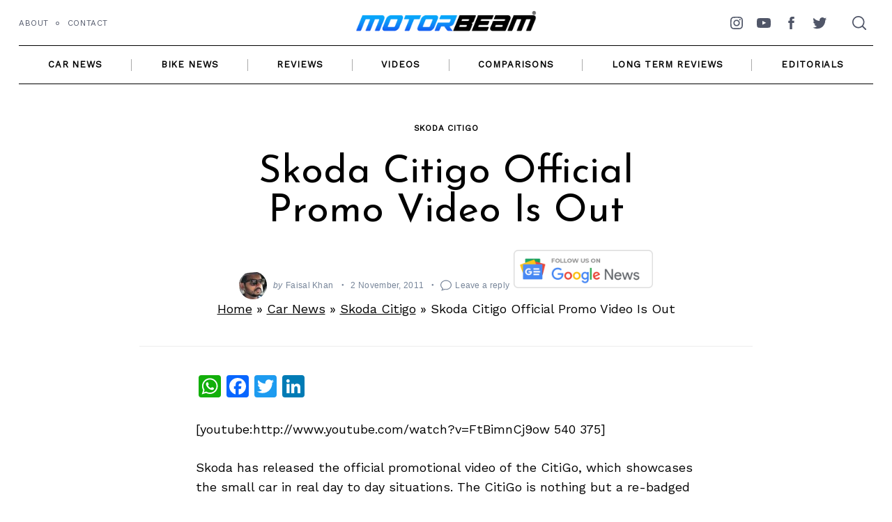

--- FILE ---
content_type: text/html; charset=utf-8
request_url: https://www.google.com/recaptcha/api2/aframe
body_size: 248
content:
<!DOCTYPE HTML><html><head><meta http-equiv="content-type" content="text/html; charset=UTF-8"></head><body><script nonce="bka7CDA5ezao-lDM_DP3JA">/** Anti-fraud and anti-abuse applications only. See google.com/recaptcha */ try{var clients={'sodar':'https://pagead2.googlesyndication.com/pagead/sodar?'};window.addEventListener("message",function(a){try{if(a.source===window.parent){var b=JSON.parse(a.data);var c=clients[b['id']];if(c){var d=document.createElement('img');d.src=c+b['params']+'&rc='+(localStorage.getItem("rc::a")?sessionStorage.getItem("rc::b"):"");window.document.body.appendChild(d);sessionStorage.setItem("rc::e",parseInt(sessionStorage.getItem("rc::e")||0)+1);localStorage.setItem("rc::h",'1768818009042');}}}catch(b){}});window.parent.postMessage("_grecaptcha_ready", "*");}catch(b){}</script></body></html>